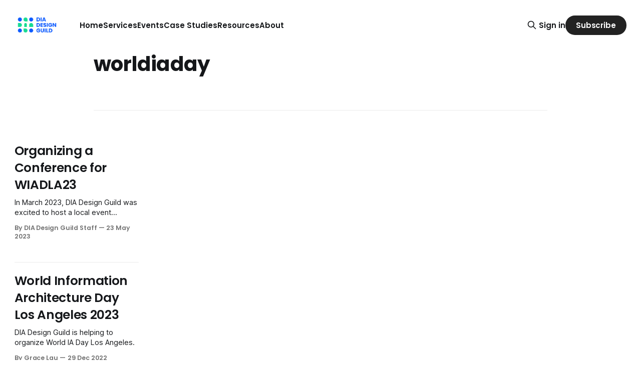

--- FILE ---
content_type: text/html; charset=utf-8
request_url: https://www.diadesign.io/tag/worldiaday/
body_size: 6183
content:
<!DOCTYPE html>
<html lang="en">
<head>

    <title>worldiaday - DIA Design Guild</title>
    <meta charset="utf-8">
    <meta name="viewport" content="width=device-width, initial-scale=1.0">
    
    <link rel="preload" as="style" href="https://www.diadesign.io/assets/built/screen.css?v=9359af1c4e">
    <link rel="preload" as="script" href="https://www.diadesign.io/assets/built/source.js?v=9359af1c4e">
    
    <link rel="preload" as="font" type="font/woff2" href="https://www.diadesign.io/assets/fonts/inter-roman.woff2?v=9359af1c4e" crossorigin="anonymous">
<style>
    @font-face {
        font-family: "Inter";
        font-style: normal;
        font-weight: 100 900;
        font-display: optional;
        src: url(https://www.diadesign.io/assets/fonts/inter-roman.woff2?v=9359af1c4e) format("woff2");
        unicode-range: U+0000-00FF, U+0131, U+0152-0153, U+02BB-02BC, U+02C6, U+02DA, U+02DC, U+0304, U+0308, U+0329, U+2000-206F, U+2074, U+20AC, U+2122, U+2191, U+2193, U+2212, U+2215, U+FEFF, U+FFFD;
    }
</style>

    <link rel="stylesheet" type="text/css" href="https://www.diadesign.io/assets/built/screen.css?v=9359af1c4e">

    <style>
        :root {
            --background-color: #ffffff
        }
    </style>

    <script>
        /* The script for calculating the color contrast has been taken from
        https://gomakethings.com/dynamically-changing-the-text-color-based-on-background-color-contrast-with-vanilla-js/ */
        var accentColor = getComputedStyle(document.documentElement).getPropertyValue('--background-color');
        accentColor = accentColor.trim().slice(1);

        if (accentColor.length === 3) {
            accentColor = accentColor[0] + accentColor[0] + accentColor[1] + accentColor[1] + accentColor[2] + accentColor[2];
        }

        var r = parseInt(accentColor.substr(0, 2), 16);
        var g = parseInt(accentColor.substr(2, 2), 16);
        var b = parseInt(accentColor.substr(4, 2), 16);
        var yiq = ((r * 299) + (g * 587) + (b * 114)) / 1000;
        var textColor = (yiq >= 128) ? 'dark' : 'light';

        document.documentElement.className = `has-${textColor}-text`;
    </script>

    <link rel="icon" href="https://www.diadesign.io/content/images/size/w256h256/2021/05/diadesign-symbol.png" type="image/png">
    <link rel="canonical" href="https://www.diadesign.io/tag/worldiaday/">
    <meta name="referrer" content="no-referrer-when-downgrade">
    
    <meta property="og:site_name" content="DIA Design Guild">
    <meta property="og:type" content="website">
    <meta property="og:title" content="worldiaday - DIA Design Guild">
    <meta property="og:description" content="DIA Design Guild is a nonprofit charity organization intent on creating a space for people to explore creative and technical careers.">
    <meta property="og:url" content="https://www.diadesign.io/tag/worldiaday/">
    <meta property="og:image" content="https://images.unsplash.com/photo-1510861320402-285a6c7639ea?crop&#x3D;entropy&amp;cs&#x3D;tinysrgb&amp;fit&#x3D;max&amp;fm&#x3D;jpg&amp;ixid&#x3D;M3wxMTc3M3wwfDF8c2VhcmNofDM2fHxsaXR0bGUlMjBwcmluY2V8ZW58MHx8fHwxNjk3MjQwMDExfDA&amp;ixlib&#x3D;rb-4.0.3&amp;q&#x3D;80&amp;w&#x3D;2000">
    <meta name="twitter:card" content="summary_large_image">
    <meta name="twitter:title" content="worldiaday - DIA Design Guild">
    <meta name="twitter:description" content="DIA Design Guild is a nonprofit charity organization intent on creating a space for people to explore creative and technical careers.">
    <meta name="twitter:url" content="https://www.diadesign.io/tag/worldiaday/">
    <meta name="twitter:image" content="https://images.unsplash.com/photo-1510861320402-285a6c7639ea?crop&#x3D;entropy&amp;cs&#x3D;tinysrgb&amp;fit&#x3D;max&amp;fm&#x3D;jpg&amp;ixid&#x3D;M3wxMTc3M3wwfDF8c2VhcmNofDM2fHxsaXR0bGUlMjBwcmluY2V8ZW58MHx8fHwxNjk3MjQwMDExfDA&amp;ixlib&#x3D;rb-4.0.3&amp;q&#x3D;80&amp;w&#x3D;2000">
    <meta property="og:image:width" content="1200">
    <meta property="og:image:height" content="1628">
    
    <script type="application/ld+json">
{
    "@context": "https://schema.org",
    "@type": "Series",
    "publisher": {
        "@type": "Organization",
        "name": "DIA Design Guild",
        "url": "https://www.diadesign.io/",
        "logo": {
            "@type": "ImageObject",
            "url": "https://www.diadesign.io/content/images/2024/11/dialogo_.png"
        }
    },
    "url": "https://www.diadesign.io/tag/worldiaday/",
    "name": "worldiaday",
    "mainEntityOfPage": "https://www.diadesign.io/tag/worldiaday/"
}
    </script>

    <meta name="generator" content="Ghost 6.13">
    <link rel="alternate" type="application/rss+xml" title="DIA Design Guild" href="https://www.diadesign.io/rss/">
    <script defer src="https://cdn.jsdelivr.net/ghost/portal@~2.56/umd/portal.min.js" data-i18n="true" data-ghost="https://www.diadesign.io/" data-key="75784c0b6a75c2049ec0a804a6" data-api="https://diadesign.ghost.io/ghost/api/content/" data-locale="en" crossorigin="anonymous"></script><style id="gh-members-styles">.gh-post-upgrade-cta-content,
.gh-post-upgrade-cta {
    display: flex;
    flex-direction: column;
    align-items: center;
    font-family: -apple-system, BlinkMacSystemFont, 'Segoe UI', Roboto, Oxygen, Ubuntu, Cantarell, 'Open Sans', 'Helvetica Neue', sans-serif;
    text-align: center;
    width: 100%;
    color: #ffffff;
    font-size: 16px;
}

.gh-post-upgrade-cta-content {
    border-radius: 8px;
    padding: 40px 4vw;
}

.gh-post-upgrade-cta h2 {
    color: #ffffff;
    font-size: 28px;
    letter-spacing: -0.2px;
    margin: 0;
    padding: 0;
}

.gh-post-upgrade-cta p {
    margin: 20px 0 0;
    padding: 0;
}

.gh-post-upgrade-cta small {
    font-size: 16px;
    letter-spacing: -0.2px;
}

.gh-post-upgrade-cta a {
    color: #ffffff;
    cursor: pointer;
    font-weight: 500;
    box-shadow: none;
    text-decoration: underline;
}

.gh-post-upgrade-cta a:hover {
    color: #ffffff;
    opacity: 0.8;
    box-shadow: none;
    text-decoration: underline;
}

.gh-post-upgrade-cta a.gh-btn {
    display: block;
    background: #ffffff;
    text-decoration: none;
    margin: 28px 0 0;
    padding: 8px 18px;
    border-radius: 4px;
    font-size: 16px;
    font-weight: 600;
}

.gh-post-upgrade-cta a.gh-btn:hover {
    opacity: 0.92;
}</style><script async src="https://js.stripe.com/v3/"></script>
    <script defer src="https://cdn.jsdelivr.net/ghost/sodo-search@~1.8/umd/sodo-search.min.js" data-key="75784c0b6a75c2049ec0a804a6" data-styles="https://cdn.jsdelivr.net/ghost/sodo-search@~1.8/umd/main.css" data-sodo-search="https://diadesign.ghost.io/" data-locale="en" crossorigin="anonymous"></script>
    
    <link href="https://www.diadesign.io/webmentions/receive/" rel="webmention">
    <script defer src="/public/cards.min.js?v=9359af1c4e"></script>
    <link rel="stylesheet" type="text/css" href="/public/cards.min.css?v=9359af1c4e">
    <script defer src="/public/comment-counts.min.js?v=9359af1c4e" data-ghost-comments-counts-api="https://www.diadesign.io/members/api/comments/counts/"></script>
    <script defer src="/public/member-attribution.min.js?v=9359af1c4e"></script>
    <script defer src="/public/ghost-stats.min.js?v=9359af1c4e" data-stringify-payload="false" data-datasource="analytics_events" data-storage="localStorage" data-host="https://www.diadesign.io/.ghost/analytics/api/v1/page_hit"  tb_site_uuid="09e30ebb-b486-480c-beaf-000537fee722" tb_post_uuid="undefined" tb_post_type="null" tb_member_uuid="undefined" tb_member_status="undefined"></script><style>:root {--ghost-accent-color: #222222;}</style>
    <!--<link rel="stylesheet"
          href="https://fonts.googleapis.com/css2?family=Atkinson+Hyperlegible">-->

<link rel="preconnect" href="https://fonts.googleapis.com">
<link rel="preconnect" href="https://fonts.gstatic.com" crossorigin>
<link href="https://fonts.googleapis.com/css2?family=Poppins:wght@600;700;900&display=swap" rel="stylesheet">
<style>   
 .gh-head-logo img {
   max-height: 80px; 
   height: 100%;
}
  body {
        font-family: 'Poppins', sans-serif !important;
        font-size: 18px;
        line-height: 1.4 !important;
    }
    .post-card-title {
        font-size: 2.6rem;
        font-weight: 500;
        margin: 0;
	}
    h1, h2, h3, h4 {
        font-family: 'Poppins', sans-serif !important;
        line-height: 1.4 !important;
    }
    
    h1 {
        font-weight: 700 !important;
        font-size: 2.25em !important;
    }
    h2 {
        font-weight: 600 !important;
        font-size: 1.625em !important;
    }
    
    h3 {
        font-weight: 600 !important;
        font-size: 1.375em !important;
    }
    
    h4 {
        font-weight: 700 !important;
        font-size: 0.875em !important;
        text-transform: uppercase;
    }
    .post-card-primary-tag, .post-card-meta {
        color: #282C36;
    }
    .post-feed-in-article {
        position: relative;
        display: grid;
        gap: 4.8vmin 4vmin;
        grid-template-columns: repeat(4, 1fr);
        padding: max(4.8vmin, 36px) 0 0;
	}
    @media (max-width: 991px) {
        .post-feed-in-article {
            grid-template-columns: 1fr 1fr;
        }
    }

    @media (max-width: 767px) {
        .post-feed-in-article {
            grid-template-columns: 1fr;
            grid-gap: 40px;
        }
    }
  .three-box {
    grid-column: wide-start/wide-end;
    display: grid;
    grid-template-columns: 1fr 1fr 1fr;
    gap: 12px;
  }
  @media screen and (max-width:767px) {
    .three-box {
       grid-template-columns: 1fr; }
  }
  
  .three-box .kg-product-card-container {
    height: 100%
  }

</style>

<!-- Google tag (gtag.js) Starting 2022-12-09 -->
<script async src="https://www.googletagmanager.com/gtag/js?id=G-YX1PRQWKF6"></script>
<script>
  window.dataLayer = window.dataLayer || [];
  function gtag(){dataLayer.push(arguments);}
  gtag('js', new Date());

  gtag('config', 'G-YX1PRQWKF6');
</script>

<!-- enable dynamic height for tally froms Starting 2023-02-03 -->
<script async src="https://tally.so/widgets/embed.js"></script>
    <link rel="preconnect" href="https://fonts.bunny.net"><link rel="stylesheet" href="https://fonts.bunny.net/css?family=manrope:300,500,700"><style>:root {--gh-font-heading: Manrope;}</style>

</head>
<body class="tag-template tag-worldiaday gh-font-heading-manrope has-sans-title has-sans-body">

<div class="gh-viewport">
    
    <header id="gh-navigation" class="gh-navigation is-left-logo gh-outer">
    <div class="gh-navigation-inner gh-inner">

        <div class="gh-navigation-brand">
            <a class="gh-navigation-logo is-title" href="https://www.diadesign.io">
                    <img src="https://www.diadesign.io/content/images/2024/11/dialogo_.png" alt="DIA Design Guild">
            </a>
            <button class="gh-search gh-icon-button" aria-label="Search this site" data-ghost-search>
    <svg xmlns="http://www.w3.org/2000/svg" fill="none" viewBox="0 0 24 24" stroke="currentColor" stroke-width="2" width="20" height="20"><path stroke-linecap="round" stroke-linejoin="round" d="M21 21l-6-6m2-5a7 7 0 11-14 0 7 7 0 0114 0z"></path></svg></button>            <button class="gh-burger gh-icon-button" aria-label="Menu">
                <svg xmlns="http://www.w3.org/2000/svg" width="24" height="24" fill="currentColor" viewBox="0 0 256 256"><path d="M224,128a8,8,0,0,1-8,8H40a8,8,0,0,1,0-16H216A8,8,0,0,1,224,128ZM40,72H216a8,8,0,0,0,0-16H40a8,8,0,0,0,0,16ZM216,184H40a8,8,0,0,0,0,16H216a8,8,0,0,0,0-16Z"></path></svg>                <svg xmlns="http://www.w3.org/2000/svg" width="24" height="24" fill="currentColor" viewBox="0 0 256 256"><path d="M205.66,194.34a8,8,0,0,1-11.32,11.32L128,139.31,61.66,205.66a8,8,0,0,1-11.32-11.32L116.69,128,50.34,61.66A8,8,0,0,1,61.66,50.34L128,116.69l66.34-66.35a8,8,0,0,1,11.32,11.32L139.31,128Z"></path></svg>            </button>
        </div>

        <nav class="gh-navigation-menu">
            <ul class="nav">
    <li class="nav-home"><a href="https://www.diadesign.io/">Home</a></li>
    <li class="nav-services"><a href="https://www.diadesign.io/services/">Services</a></li>
    <li class="nav-events"><a href="https://www.diadesign.io/events/">Events</a></li>
    <li class="nav-case-studies"><a href="https://www.diadesign.io/case-studies/">Case Studies</a></li>
    <li class="nav-resources"><a href="https://www.diadesign.io/resources/">Resources</a></li>
    <li class="nav-about"><a href="https://www.diadesign.io/about/">About</a></li>
</ul>

        </nav>

        <div class="gh-navigation-actions">
                <button class="gh-search gh-icon-button" aria-label="Search this site" data-ghost-search>
    <svg xmlns="http://www.w3.org/2000/svg" fill="none" viewBox="0 0 24 24" stroke="currentColor" stroke-width="2" width="20" height="20"><path stroke-linecap="round" stroke-linejoin="round" d="M21 21l-6-6m2-5a7 7 0 11-14 0 7 7 0 0114 0z"></path></svg></button>                <div class="gh-navigation-members">
                            <a href="#/portal/signin" data-portal="signin">Sign in</a>
                                <a class="gh-button" href="#/portal/signup" data-portal="signup">Subscribe</a>
                </div>
        </div>

    </div>
</header>

    
<main class="gh-main gh-outer">

        <section class="gh-archive gh-inner">
            <div class="gh-archive-inner">
                <header class="gh-archive-wrapper">
                    <h1 class="gh-article-title is-title">worldiaday</h1>
                </header>
                            </div>
        </section>

    
<section class="gh-container is-grid gh-outer">
    <div class="gh-container-inner gh-inner">
        

        <main class="gh-main">
            <div class="gh-feed">



                        <article class="gh-card post tag-case-study tag-worldiaday tag-wiad23 tag-wiadla">
    <a class="gh-card-link" href="/case-studies/organizing-a-conference-for-wiadla23/">
            <figure class="gh-card-image">
                <img
                    srcset="/content/images/size/w160/format/webp/2023/05/DIA-20230523_CaseStudy.png 160w,
                            /content/images/size/w320/format/webp/2023/05/DIA-20230523_CaseStudy.png 320w,
                            /content/images/size/w600/format/webp/2023/05/DIA-20230523_CaseStudy.png 600w,
                            /content/images/size/w960/format/webp/2023/05/DIA-20230523_CaseStudy.png 960w,
                            /content/images/size/w1200/format/webp/2023/05/DIA-20230523_CaseStudy.png 1200w,
                            /content/images/size/w2000/format/webp/2023/05/DIA-20230523_CaseStudy.png 2000w"
                    sizes="320px"
                    src="/content/images/size/w600/2023/05/DIA-20230523_CaseStudy.png"
                    alt="Organizing a Conference for WIADLA23"
                    loading="lazy"
                >
            </figure>
        <div class="gh-card-wrapper">
                <p class="gh-card-tag">Case Study</p>
            <h3 class="gh-card-title is-title">Organizing a Conference for WIADLA23</h3>
                <p class="gh-card-excerpt is-body">In March 2023, DIA Design Guild was excited to host a local event dedicated solely to information architecture. Lead organizer Vanya Hsu and her team took charge of planning and executing the local conference centered around the global theme &quot;Orientation &amp; Wayfinding.&quot;</p>
            <footer class="gh-card-meta">
<!--
             -->
                    <span class="gh-card-author">By DIA Design Guild Staff</span>
                    <time class="gh-card-date" datetime="2023-05-23">23 May 2023</time>
                <!--
         --></footer>
        </div>
    </a>
</article>
                        <article class="gh-card post tag-announcements tag-worldiaday">
    <a class="gh-card-link" href="/world-information-architecture-day-2023/">
            <figure class="gh-card-image">
                <img
                    srcset="/content/images/size/w160/format/webp/2022/12/DIA-202212_WIADLA23.png 160w,
                            /content/images/size/w320/format/webp/2022/12/DIA-202212_WIADLA23.png 320w,
                            /content/images/size/w600/format/webp/2022/12/DIA-202212_WIADLA23.png 600w,
                            /content/images/size/w960/format/webp/2022/12/DIA-202212_WIADLA23.png 960w,
                            /content/images/size/w1200/format/webp/2022/12/DIA-202212_WIADLA23.png 1200w,
                            /content/images/size/w2000/format/webp/2022/12/DIA-202212_WIADLA23.png 2000w"
                    sizes="320px"
                    src="/content/images/size/w600/2022/12/DIA-202212_WIADLA23.png"
                    alt="World Information Architecture Day Los Angeles 2023"
                    loading="lazy"
                >
            </figure>
        <div class="gh-card-wrapper">
                <p class="gh-card-tag">Announcements</p>
            <h3 class="gh-card-title is-title">World Information Architecture Day Los Angeles 2023</h3>
                <p class="gh-card-excerpt is-body">DIA Design Guild is helping to organize World IA Day Los Angeles. </p>
            <footer class="gh-card-meta">
<!--
             -->
                    <span class="gh-card-author">By Grace Lau</span>
                    <time class="gh-card-date" datetime="2022-12-29">29 Dec 2022</time>
                <!--
         --></footer>
        </div>
    </a>
</article>
                        <article class="gh-card post tag-case-study tag-wiad22 tag-wiadla tag-worldiaday">
    <a class="gh-card-link" href="/case-studies/how-do-you-organize-a-last-minute-conference-for-a-global-event/">
            <figure class="gh-card-image">
                <img
                    srcset="/content/images/size/w160/format/webp/2022/04/1920x1080.png 160w,
                            /content/images/size/w320/format/webp/2022/04/1920x1080.png 320w,
                            /content/images/size/w600/format/webp/2022/04/1920x1080.png 600w,
                            /content/images/size/w960/format/webp/2022/04/1920x1080.png 960w,
                            /content/images/size/w1200/format/webp/2022/04/1920x1080.png 1200w,
                            /content/images/size/w2000/format/webp/2022/04/1920x1080.png 2000w"
                    sizes="320px"
                    src="/content/images/size/w600/2022/04/1920x1080.png"
                    alt="How do you organize a last-minute conference for a global event?"
                    loading="lazy"
                >
            </figure>
        <div class="gh-card-wrapper">
                <p class="gh-card-tag">Case Study</p>
            <h3 class="gh-card-title is-title">How do you organize a last-minute conference for a global event?</h3>
                <p class="gh-card-excerpt is-body">Learn about how we swiftly orchestrated an event to facilitate conversations around Information Architecture.</p>
            <footer class="gh-card-meta">
<!--
             -->
                    <span class="gh-card-author">By DIA Design Guild Staff</span>
                    <time class="gh-card-date" datetime="2022-04-28">28 Apr 2022</time>
                <!--
         --></footer>
        </div>
    </a>
</article>
                        <article class="gh-card post tag-announcements tag-worldiaday tag-wiadla tag-wiad22 featured">
    <a class="gh-card-link" href="/wiadla22/">
            <figure class="gh-card-image">
                <img
                    srcset="/content/images/size/w160/format/webp/2022/02/wiad22-1200x600@2x-1.png 160w,
                            /content/images/size/w320/format/webp/2022/02/wiad22-1200x600@2x-1.png 320w,
                            /content/images/size/w600/format/webp/2022/02/wiad22-1200x600@2x-1.png 600w,
                            /content/images/size/w960/format/webp/2022/02/wiad22-1200x600@2x-1.png 960w,
                            /content/images/size/w1200/format/webp/2022/02/wiad22-1200x600@2x-1.png 1200w,
                            /content/images/size/w2000/format/webp/2022/02/wiad22-1200x600@2x-1.png 2000w"
                    sizes="320px"
                    src="/content/images/size/w600/2022/02/wiad22-1200x600@2x-1.png"
                    alt="DIA is hosting World IA Day LA 2022!"
                    loading="lazy"
                >
            </figure>
        <div class="gh-card-wrapper">
                <p class="gh-card-tag">Announcements</p>
            <h3 class="gh-card-title is-title">DIA is hosting World IA Day LA 2022!</h3>
                <p class="gh-card-excerpt is-body">We&#x27;re excited to announce that DIA&#x27;s hosting WIAD LA 2022!</p>
            <footer class="gh-card-meta">
<!--
             -->
                    <span class="gh-card-author">By Grace Lau</span>
                    <time class="gh-card-date" datetime="2022-02-14">14 Feb 2022</time>
                <!--
         --></footer>
        </div>
    </a>
</article>

            </div>

        </main>


    </div>
</section>
</main>
    
    <footer class="gh-footer gh-outer">
    <div class="gh-footer-inner gh-inner">

        <div class="gh-footer-bar">
            <span class="gh-footer-logo is-title">
                    <img src="https://www.diadesign.io/content/images/2024/11/dialogo_.png" alt="DIA Design Guild">
            </span>
            <nav class="gh-footer-menu">
                <ul class="nav">
    <li class="nav-accessibility"><a href="https://www.diadesign.io/accessibility/">Accessibility</a></li>
    <li class="nav-data-privacy"><a href="https://www.diadesign.io/privacy/">Data &amp; privacy</a></li>
    <li class="nav-code-of-conduct"><a href="https://www.diadesign.io/code-of-conduct/">Code of Conduct</a></li>
    <li class="nav-newsletter"><a href="https://www.diadesign.io/newsletter/">Newsletter</a></li>
    <li class="nav-contact"><a href="https://www.diadesign.io/contact/">Contact</a></li>
    <li class="nav-linkedin"><a href="https://www.linkedin.com/company/diadesign/">LinkedIn ↗</a></li>
</ul>

            </nav>
            <div class="gh-footer-copyright">
                Powered by <a href="https://ghost.org/" target="_blank" rel="noopener">Ghost</a>
            </div>
        </div>

                <section class="gh-footer-signup">
                    <h2 class="gh-footer-signup-header is-title">
                        Join our newsletter
                    </h2>
                    <p class="gh-footer-signup-subhead is-body">
                        Monthly updates? Curated Resources? Apprentice Program? All on goodwill? That&#x27;s noble.
                    </p>
                    <form class="gh-form" data-members-form>
    <input class="gh-form-input" id="footer-email" name="email" type="email" placeholder="jamie@example.com" required data-members-email>
    <button class="gh-button" type="submit" aria-label="Subscribe">
        <span><span>Subscribe</span> <svg xmlns="http://www.w3.org/2000/svg" width="32" height="32" fill="currentColor" viewBox="0 0 256 256"><path d="M224.49,136.49l-72,72a12,12,0,0,1-17-17L187,140H40a12,12,0,0,1,0-24H187L135.51,64.48a12,12,0,0,1,17-17l72,72A12,12,0,0,1,224.49,136.49Z"></path></svg></span>
        <svg xmlns="http://www.w3.org/2000/svg" height="24" width="24" viewBox="0 0 24 24">
    <g stroke-linecap="round" stroke-width="2" fill="currentColor" stroke="none" stroke-linejoin="round" class="nc-icon-wrapper">
        <g class="nc-loop-dots-4-24-icon-o">
            <circle cx="4" cy="12" r="3"></circle>
            <circle cx="12" cy="12" r="3"></circle>
            <circle cx="20" cy="12" r="3"></circle>
        </g>
        <style data-cap="butt">
            .nc-loop-dots-4-24-icon-o{--animation-duration:0.8s}
            .nc-loop-dots-4-24-icon-o *{opacity:.4;transform:scale(.75);animation:nc-loop-dots-4-anim var(--animation-duration) infinite}
            .nc-loop-dots-4-24-icon-o :nth-child(1){transform-origin:4px 12px;animation-delay:-.3s;animation-delay:calc(var(--animation-duration)/-2.666)}
            .nc-loop-dots-4-24-icon-o :nth-child(2){transform-origin:12px 12px;animation-delay:-.15s;animation-delay:calc(var(--animation-duration)/-5.333)}
            .nc-loop-dots-4-24-icon-o :nth-child(3){transform-origin:20px 12px}
            @keyframes nc-loop-dots-4-anim{0%,100%{opacity:.4;transform:scale(.75)}50%{opacity:1;transform:scale(1)}}
        </style>
    </g>
</svg>        <svg class="checkmark" xmlns="http://www.w3.org/2000/svg" viewBox="0 0 52 52">
    <path class="checkmark__check" fill="none" d="M14.1 27.2l7.1 7.2 16.7-16.8"/>
    <style>
        .checkmark {
            width: 40px;
            height: 40px;
            display: block;
            stroke-width: 2.5;
            stroke: currentColor;
            stroke-miterlimit: 10;
        }

        .checkmark__check {
            transform-origin: 50% 50%;
            stroke-dasharray: 48;
            stroke-dashoffset: 48;
            animation: stroke .3s cubic-bezier(0.650, 0.000, 0.450, 1.000) forwards;
        }

        @keyframes stroke {
            100% { stroke-dashoffset: 0; }
        }
    </style>
</svg>    </button>
    <p data-members-error></p>
</form>                </section>

    </div>
</footer>    
</div>


<script src="https://www.diadesign.io/assets/built/source.js?v=9359af1c4e"></script>



</body>
</html>


--- FILE ---
content_type: text/css; charset=utf-8
request_url: https://fonts.bunny.net/css?family=manrope:300,500,700
body_size: 541
content:
/* greek */
@font-face {
  font-family: 'Manrope';
  font-style: normal;
  font-weight: 300;
  font-stretch: 100%;
  src: url(https://fonts.bunny.net/manrope/files/manrope-greek-300-normal.woff2) format('woff2'), url(https://fonts.bunny.net/manrope/files/manrope-greek-300-normal.woff) format('woff'); 
  unicode-range: U+0370-0377,U+037A-037F,U+0384-038A,U+038C,U+038E-03A1,U+03A3-03FF;
}

/* latin */
@font-face {
  font-family: 'Manrope';
  font-style: normal;
  font-weight: 300;
  font-stretch: 100%;
  src: url(https://fonts.bunny.net/manrope/files/manrope-latin-300-normal.woff2) format('woff2'), url(https://fonts.bunny.net/manrope/files/manrope-latin-300-normal.woff) format('woff'); 
  unicode-range: U+0000-00FF,U+0131,U+0152-0153,U+02BB-02BC,U+02C6,U+02DA,U+02DC,U+0304,U+0308,U+0329,U+2000-206F,U+20AC,U+2122,U+2191,U+2193,U+2212,U+2215,U+FEFF,U+FFFD;
}

/* cyrillic */
@font-face {
  font-family: 'Manrope';
  font-style: normal;
  font-weight: 300;
  font-stretch: 100%;
  src: url(https://fonts.bunny.net/manrope/files/manrope-cyrillic-300-normal.woff2) format('woff2'), url(https://fonts.bunny.net/manrope/files/manrope-cyrillic-300-normal.woff) format('woff'); 
  unicode-range: U+0301,U+0400-045F,U+0490-0491,U+04B0-04B1,U+2116;
}

/* latin-ext */
@font-face {
  font-family: 'Manrope';
  font-style: normal;
  font-weight: 300;
  font-stretch: 100%;
  src: url(https://fonts.bunny.net/manrope/files/manrope-latin-ext-300-normal.woff2) format('woff2'), url(https://fonts.bunny.net/manrope/files/manrope-latin-ext-300-normal.woff) format('woff'); 
  unicode-range: U+0100-02BA,U+02BD-02C5,U+02C7-02CC,U+02CE-02D7,U+02DD-02FF,U+0304,U+0308,U+0329,U+1D00-1DBF,U+1E00-1E9F,U+1EF2-1EFF,U+2020,U+20A0-20AB,U+20AD-20C0,U+2113,U+2C60-2C7F,U+A720-A7FF;
}

/* vietnamese */
@font-face {
  font-family: 'Manrope';
  font-style: normal;
  font-weight: 300;
  font-stretch: 100%;
  src: url(https://fonts.bunny.net/manrope/files/manrope-vietnamese-300-normal.woff2) format('woff2'), url(https://fonts.bunny.net/manrope/files/manrope-vietnamese-300-normal.woff) format('woff'); 
  unicode-range: U+0102-0103,U+0110-0111,U+0128-0129,U+0168-0169,U+01A0-01A1,U+01AF-01B0,U+0300-0301,U+0303-0304,U+0308-0309,U+0323,U+0329,U+1EA0-1EF9,U+20AB;
}

/* cyrillic-ext */
@font-face {
  font-family: 'Manrope';
  font-style: normal;
  font-weight: 300;
  font-stretch: 100%;
  src: url(https://fonts.bunny.net/manrope/files/manrope-cyrillic-ext-300-normal.woff2) format('woff2'), url(https://fonts.bunny.net/manrope/files/manrope-cyrillic-ext-300-normal.woff) format('woff'); 
  unicode-range: U+0460-052F,U+1C80-1C8A,U+20B4,U+2DE0-2DFF,U+A640-A69F,U+FE2E-FE2F;
}

/* greek */
@font-face {
  font-family: 'Manrope';
  font-style: normal;
  font-weight: 500;
  font-stretch: 100%;
  src: url(https://fonts.bunny.net/manrope/files/manrope-greek-500-normal.woff2) format('woff2'), url(https://fonts.bunny.net/manrope/files/manrope-greek-500-normal.woff) format('woff'); 
  unicode-range: U+0370-0377,U+037A-037F,U+0384-038A,U+038C,U+038E-03A1,U+03A3-03FF;
}

/* latin */
@font-face {
  font-family: 'Manrope';
  font-style: normal;
  font-weight: 500;
  font-stretch: 100%;
  src: url(https://fonts.bunny.net/manrope/files/manrope-latin-500-normal.woff2) format('woff2'), url(https://fonts.bunny.net/manrope/files/manrope-latin-500-normal.woff) format('woff'); 
  unicode-range: U+0000-00FF,U+0131,U+0152-0153,U+02BB-02BC,U+02C6,U+02DA,U+02DC,U+0304,U+0308,U+0329,U+2000-206F,U+20AC,U+2122,U+2191,U+2193,U+2212,U+2215,U+FEFF,U+FFFD;
}

/* cyrillic */
@font-face {
  font-family: 'Manrope';
  font-style: normal;
  font-weight: 500;
  font-stretch: 100%;
  src: url(https://fonts.bunny.net/manrope/files/manrope-cyrillic-500-normal.woff2) format('woff2'), url(https://fonts.bunny.net/manrope/files/manrope-cyrillic-500-normal.woff) format('woff'); 
  unicode-range: U+0301,U+0400-045F,U+0490-0491,U+04B0-04B1,U+2116;
}

/* latin-ext */
@font-face {
  font-family: 'Manrope';
  font-style: normal;
  font-weight: 500;
  font-stretch: 100%;
  src: url(https://fonts.bunny.net/manrope/files/manrope-latin-ext-500-normal.woff2) format('woff2'), url(https://fonts.bunny.net/manrope/files/manrope-latin-ext-500-normal.woff) format('woff'); 
  unicode-range: U+0100-02BA,U+02BD-02C5,U+02C7-02CC,U+02CE-02D7,U+02DD-02FF,U+0304,U+0308,U+0329,U+1D00-1DBF,U+1E00-1E9F,U+1EF2-1EFF,U+2020,U+20A0-20AB,U+20AD-20C0,U+2113,U+2C60-2C7F,U+A720-A7FF;
}

/* vietnamese */
@font-face {
  font-family: 'Manrope';
  font-style: normal;
  font-weight: 500;
  font-stretch: 100%;
  src: url(https://fonts.bunny.net/manrope/files/manrope-vietnamese-500-normal.woff2) format('woff2'), url(https://fonts.bunny.net/manrope/files/manrope-vietnamese-500-normal.woff) format('woff'); 
  unicode-range: U+0102-0103,U+0110-0111,U+0128-0129,U+0168-0169,U+01A0-01A1,U+01AF-01B0,U+0300-0301,U+0303-0304,U+0308-0309,U+0323,U+0329,U+1EA0-1EF9,U+20AB;
}

/* cyrillic-ext */
@font-face {
  font-family: 'Manrope';
  font-style: normal;
  font-weight: 500;
  font-stretch: 100%;
  src: url(https://fonts.bunny.net/manrope/files/manrope-cyrillic-ext-500-normal.woff2) format('woff2'), url(https://fonts.bunny.net/manrope/files/manrope-cyrillic-ext-500-normal.woff) format('woff'); 
  unicode-range: U+0460-052F,U+1C80-1C8A,U+20B4,U+2DE0-2DFF,U+A640-A69F,U+FE2E-FE2F;
}

/* greek */
@font-face {
  font-family: 'Manrope';
  font-style: normal;
  font-weight: 700;
  font-stretch: 100%;
  src: url(https://fonts.bunny.net/manrope/files/manrope-greek-700-normal.woff2) format('woff2'), url(https://fonts.bunny.net/manrope/files/manrope-greek-700-normal.woff) format('woff'); 
  unicode-range: U+0370-0377,U+037A-037F,U+0384-038A,U+038C,U+038E-03A1,U+03A3-03FF;
}

/* latin */
@font-face {
  font-family: 'Manrope';
  font-style: normal;
  font-weight: 700;
  font-stretch: 100%;
  src: url(https://fonts.bunny.net/manrope/files/manrope-latin-700-normal.woff2) format('woff2'), url(https://fonts.bunny.net/manrope/files/manrope-latin-700-normal.woff) format('woff'); 
  unicode-range: U+0000-00FF,U+0131,U+0152-0153,U+02BB-02BC,U+02C6,U+02DA,U+02DC,U+0304,U+0308,U+0329,U+2000-206F,U+20AC,U+2122,U+2191,U+2193,U+2212,U+2215,U+FEFF,U+FFFD;
}

/* cyrillic */
@font-face {
  font-family: 'Manrope';
  font-style: normal;
  font-weight: 700;
  font-stretch: 100%;
  src: url(https://fonts.bunny.net/manrope/files/manrope-cyrillic-700-normal.woff2) format('woff2'), url(https://fonts.bunny.net/manrope/files/manrope-cyrillic-700-normal.woff) format('woff'); 
  unicode-range: U+0301,U+0400-045F,U+0490-0491,U+04B0-04B1,U+2116;
}

/* latin-ext */
@font-face {
  font-family: 'Manrope';
  font-style: normal;
  font-weight: 700;
  font-stretch: 100%;
  src: url(https://fonts.bunny.net/manrope/files/manrope-latin-ext-700-normal.woff2) format('woff2'), url(https://fonts.bunny.net/manrope/files/manrope-latin-ext-700-normal.woff) format('woff'); 
  unicode-range: U+0100-02BA,U+02BD-02C5,U+02C7-02CC,U+02CE-02D7,U+02DD-02FF,U+0304,U+0308,U+0329,U+1D00-1DBF,U+1E00-1E9F,U+1EF2-1EFF,U+2020,U+20A0-20AB,U+20AD-20C0,U+2113,U+2C60-2C7F,U+A720-A7FF;
}

/* vietnamese */
@font-face {
  font-family: 'Manrope';
  font-style: normal;
  font-weight: 700;
  font-stretch: 100%;
  src: url(https://fonts.bunny.net/manrope/files/manrope-vietnamese-700-normal.woff2) format('woff2'), url(https://fonts.bunny.net/manrope/files/manrope-vietnamese-700-normal.woff) format('woff'); 
  unicode-range: U+0102-0103,U+0110-0111,U+0128-0129,U+0168-0169,U+01A0-01A1,U+01AF-01B0,U+0300-0301,U+0303-0304,U+0308-0309,U+0323,U+0329,U+1EA0-1EF9,U+20AB;
}

/* cyrillic-ext */
@font-face {
  font-family: 'Manrope';
  font-style: normal;
  font-weight: 700;
  font-stretch: 100%;
  src: url(https://fonts.bunny.net/manrope/files/manrope-cyrillic-ext-700-normal.woff2) format('woff2'), url(https://fonts.bunny.net/manrope/files/manrope-cyrillic-ext-700-normal.woff) format('woff'); 
  unicode-range: U+0460-052F,U+1C80-1C8A,U+20B4,U+2DE0-2DFF,U+A640-A69F,U+FE2E-FE2F;
}

